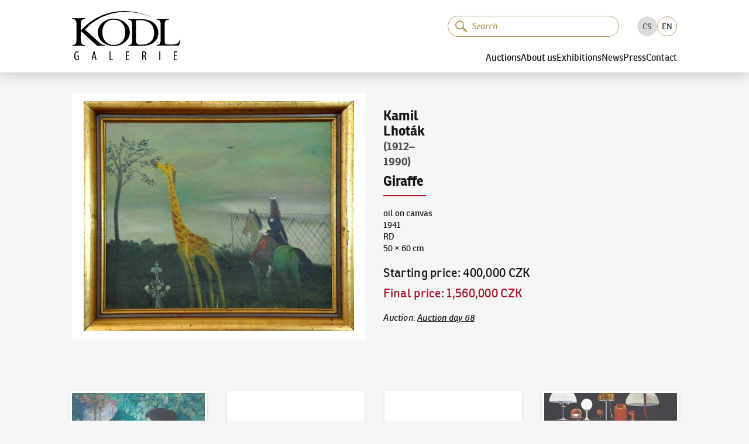

--- FILE ---
content_type: text/css; charset=UTF-8
request_url: https://www.galeriekodl.cz/_next/static/css/73845ae6410818bf.css
body_size: 1049
content:
.ImageCard_imageCard____fsL+div .slick-slider .slick-slide.slick-cloned{display:none!important}.ImageCard_imageCard____fsL .ImageCard_detail__kFnSp{max-height:422px;aspect-ratio:562/424;padding:1.25rem;width:100%;height:100%;display:flex;justify-content:center;align-items:center}.ImageCard_imageCard____fsL .ImageCard_detail__kFnSp img{cursor:pointer;max-width:100%;max-height:100%;width:100%;height:100%;object-fit:contain}.ImageCard_imageCard____fsL .ImageCard_detail__kFnSp svg{width:25%}.ImageCard_imageCard____fsL .ImageCard_thumbs__GQU3Z{border-top:1px solid #ebe1cf;background-color:#fff;padding:1rem 1.25rem;display:flex;gap:1.25rem;overflow:auto;align-items:center}.ImageCard_imageCard____fsL .ImageCard_thumbs__GQU3Z button{display:block}.ImageCard_imageCard____fsL .ImageCard_thumbs__GQU3Z button img{cursor:pointer;width:auto;max-width:none;height:100%;object-fit:contain;max-height:62px}.ImageCard_imageContainer__4WXb8{display:flex;justify-content:center;width:100%;height:80vh;min-height:80vh;max-height:80vh;margin-top:0;margin-bottom:3vh;-webkit-user-select:none;-moz-user-select:none;user-select:none;pointer-events:none}@media screen and (max-width:575.98px){.ImageCard_imageContainer__4WXb8{height:calc(70dvh - 3vh);min-height:calc(70dvh - 3vh);max-height:calc(70dvh - 3vh)}}.ImageCard_modalImage__37j8R{display:block;pointer-events:all;max-height:100%;width:auto;object-fit:contain}@media screen and (min-width:768px){.ImageCard_modalImage__37j8R{margin:auto;box-shadow:0 0 30px #000}}.ImageCard_slickSliderContainer__4VwZs{pointer-events:none}.ImageCard_slickSliderContainer__4VwZs .slick-slider{position:relative;max-width:100vw}.ImageCard_slickSliderContainer__4VwZs .slick-slider .slick-arrow{z-index:1;top:-36vh;filter:drop-shadow(0 0 3px black);padding:2rem;box-sizing:content-box}@media screen and (max-width:767.98px){.ImageCard_slickSliderContainer__4VwZs .slick-slider .slick-arrow.slick-next{right:-1.25rem}.ImageCard_slickSliderContainer__4VwZs .slick-slider .slick-arrow.slick-prev{left:-1.25rem}}@media screen and (min-width:576px){.ImageCard_slickSliderContainer__4VwZs .slick-slider .slick-arrow{top:-42vh}}.ImageCard_slickSliderContainer__4VwZs .slick-slider .slick-list{overflow:visible}.ImageCard_slickSliderContainer__4VwZs .slick-slider .slick-list .slick-track .slick-slide{pointer-events:all}.ImageCard_slickSliderContainer__4VwZs .slick-slider .slick-list .slick-track .slick-slide img{cursor:pointer;width:auto;height:10vh;margin-left:1vh;margin-right:1vh;filter:grayscale(25%) brightness(.75);transition:filter .15s ease-in,box-shadow .15s ease-in}.ImageCard_slickSliderContainer__4VwZs .slick-slider .slick-list .slick-track .slick-slide.slick-active img{box-shadow:0 0 10px #000;filter:grayscale(0)}.ImageCard_slickSliderContainer__4VwZs .slick-slider .slick-list .slick-track .slick-slide div[tabindex]{display:block!important}.ImageCard_slickSliderContainer__4VwZs .slick-slider .slick-list .slick-track .slick-slide div:focus{outline:none!important}.ImageCard_footer__UKr2f{background-color:#fff;padding:.375rem 1.25rem;overflow:auto;display:flex}.ImageCard_footer__UKr2f img{-webkit-user-select:none;-moz-user-select:none;user-select:none;max-height:80px;cursor:pointer;margin-right:.375rem}.ImageCard_footer__UKr2f img:last-child{padding-right:1.25rem;margin-right:0}.Item_auction__a71tx{display:flex;flex-wrap:wrap;justify-content:space-between;align-items:flex-start;gap:1rem}@media screen and (min-width:768px){.Item_auction__a71tx{align-items:center}}.Item_auction__a71tx .Item_photo__vjum1{background-color:#fff;flex-basis:100%;max-width:100%}@media screen and (min-width:576px){.Item_auction__a71tx .Item_photo__vjum1{flex-basis:50%;flex-basis:calc(50% - 1rem);max-width:calc(50% - 1rem)}}.Item_auction__a71tx .Item_info____B8q{flex-basis:100%;margin-top:1.25rem;position:relative}@media screen and (min-width:576px){.Item_auction__a71tx .Item_info____B8q{margin-top:0;flex-basis:50%;flex-basis:calc(50% - 1rem)}}.Item_auction__a71tx .Item_info____B8q .Item_title__jvkmn{display:inline-block;font-size:1.475rem;font-weight:700;line-height:116%}.Item_auction__a71tx .Item_info____B8q .Item_title__jvkmn .author,.Item_auction__a71tx .Item_info____B8q .Item_title__jvkmn .date,.Item_auction__a71tx .Item_info____B8q .Item_title__jvkmn .title{display:block;max-width:-moz-fit-content;max-width:fit-content}.Item_auction__a71tx .Item_info____B8q .Item_title__jvkmn .date{color:#505050;font-size:1.25rem}.Item_auction__a71tx .Item_info____B8q .Item_title__jvkmn .title{margin-top:.5rem}.Item_auction__a71tx .Item_info____B8q p{line-height:135%;margin-bottom:1.15rem}.Item_auction__a71tx .Item_info____B8q .Item_prices___gWjq{font-size:1.385rem;line-height:130%;letter-spacing:.3px;display:flex;flex-direction:column;width:-moz-fit-content;width:fit-content}.Item_auction__a71tx .Item_info____B8q .Item_prices___gWjq .price-container{width:-moz-fit-content;width:fit-content}.Item_auction__a71tx .Item_info____B8q .Item_footer__zZGgH{font-style:italic;margin-top:1.1rem;letter-spacing:.2px;line-height:150%}.Item_auction__a71tx .Item_info____B8q .Item_links__8FSaI{display:flex;flex-direction:column;gap:1rem;margin-top:1.25rem}@media screen and (min-width:768px){.Item_auction__a71tx .Item_info____B8q .Item_links__8FSaI{flex-direction:row}}.Item_auction__a71tx .Item_content__h65us{margin-top:1rem;width:100%;flex-basis:100%;line-height:162.5%}.Item_auction__a71tx .Item_content__h65us p{line-height:162.5%}

--- FILE ---
content_type: application/javascript; charset=UTF-8
request_url: https://www.galeriekodl.cz/_next/static/chunks/pages/aukce/aktualni-e4bce1ff7c0d56b5.js
body_size: 2249
content:
(self.webpackChunk_N_E=self.webpackChunk_N_E||[]).push([[6841],{8626:function(e,t,l){e.exports=l(452)},9786:function(e,t,l){(window.__NEXT_P=window.__NEXT_P||[]).push(["/aukce/aktualni",function(){return l(3059)}])},3e3:function(e,t,l){"use strict";var r=l(8626),n=l.n(r);t.Z=e=>n()(()=>Promise.resolve(e),{ssr:!1})},452:function(e,t,l){"use strict";Object.defineProperty(t,"__esModule",{value:!0}),function(e,t){for(var l in t)Object.defineProperty(e,l,{enumerable:!0,get:t[l]})}(t,{noSSR:function(){return noSSR},default:function(){return dynamic}});let r=l(7349),n=(l(6012),r._(l(9698)));function convertModule(e){return{default:(null==e?void 0:e.default)||e}}function noSSR(e,t){return delete t.webpack,delete t.modules,e(t)}function dynamic(e,t){let l=n.default,r={loading:e=>{let{error:t,isLoading:l,pastDelay:r}=e;return null}};e instanceof Promise?r.loader=()=>e:"function"==typeof e?r.loader=e:"object"==typeof e&&(r={...r,...e}),r={...r,...t};let o=r.loader;return(r.loadableGenerated&&(r={...r,...r.loadableGenerated},delete r.loadableGenerated),"boolean"!=typeof r.ssr||r.ssr)?l({...r,loader:()=>null!=o?o().then(convertModule):Promise.resolve(convertModule(()=>null))}):(delete r.webpack,delete r.modules,noSSR(l,r))}("function"==typeof t.default||"object"==typeof t.default&&null!==t.default)&&void 0===t.default.__esModule&&(Object.defineProperty(t.default,"__esModule",{value:!0}),Object.assign(t.default,t),e.exports=t.default)},1397:function(e,t,l){"use strict";Object.defineProperty(t,"__esModule",{value:!0}),Object.defineProperty(t,"LoadableContext",{enumerable:!0,get:function(){return o}});let r=l(7349),n=r._(l(6012)),o=n.default.createContext(null)},9698:function(e,t,l){"use strict";/**
@copyright (c) 2017-present James Kyle <me@thejameskyle.com>
 MIT License
 Permission is hereby granted, free of charge, to any person obtaining
a copy of this software and associated documentation files (the
"Software"), to deal in the Software without restriction, including
without limitation the rights to use, copy, modify, merge, publish,
distribute, sublicense, and/or sell copies of the Software, and to
permit persons to whom the Software is furnished to do so, subject to
the following conditions:
 The above copyright notice and this permission notice shall be
included in all copies or substantial portions of the Software.
 THE SOFTWARE IS PROVIDED "AS IS", WITHOUT WARRANTY OF ANY KIND,
EXPRESS OR IMPLIED, INCLUDING BUT NOT LIMITED TO THE WARRANTIES OF
MERCHANTABILITY, FITNESS FOR A PARTICULAR PURPOSE AND
NONINFRINGEMENT. IN NO EVENT SHALL THE AUTHORS OR COPYRIGHT HOLDERS BE
LIABLE FOR ANY CLAIM, DAMAGES OR OTHER LIABILITY, WHETHER IN AN ACTION
OF CONTRACT, TORT OR OTHERWISE, ARISING FROM, OUT OF OR IN CONNECTION
WITH THE SOFTWARE OR THE USE OR OTHER DEALINGS IN THE SOFTWARE
*/Object.defineProperty(t,"__esModule",{value:!0}),Object.defineProperty(t,"default",{enumerable:!0,get:function(){return s}});let r=l(7349),n=r._(l(6012)),o=l(1397),a=[],u=[],i=!1;function load(e){let t=e(),l={loading:!0,loaded:null,error:null};return l.promise=t.then(e=>(l.loading=!1,l.loaded=e,e)).catch(e=>{throw l.loading=!1,l.error=e,e}),l}let LoadableSubscription=class LoadableSubscription{promise(){return this._res.promise}retry(){this._clearTimeouts(),this._res=this._loadFn(this._opts.loader),this._state={pastDelay:!1,timedOut:!1};let{_res:e,_opts:t}=this;e.loading&&("number"==typeof t.delay&&(0===t.delay?this._state.pastDelay=!0:this._delay=setTimeout(()=>{this._update({pastDelay:!0})},t.delay)),"number"==typeof t.timeout&&(this._timeout=setTimeout(()=>{this._update({timedOut:!0})},t.timeout))),this._res.promise.then(()=>{this._update({}),this._clearTimeouts()}).catch(e=>{this._update({}),this._clearTimeouts()}),this._update({})}_update(e){this._state={...this._state,error:this._res.error,loaded:this._res.loaded,loading:this._res.loading,...e},this._callbacks.forEach(e=>e())}_clearTimeouts(){clearTimeout(this._delay),clearTimeout(this._timeout)}getCurrentValue(){return this._state}subscribe(e){return this._callbacks.add(e),()=>{this._callbacks.delete(e)}}constructor(e,t){this._loadFn=e,this._opts=t,this._callbacks=new Set,this._delay=null,this._timeout=null,this.retry()}};function Loadable(e){return function(e,t){let l=Object.assign({loader:null,loading:null,delay:200,timeout:null,webpack:null,modules:null},t),r=null;function init(){if(!r){let t=new LoadableSubscription(e,l);r={getCurrentValue:t.getCurrentValue.bind(t),subscribe:t.subscribe.bind(t),retry:t.retry.bind(t),promise:t.promise.bind(t)}}return r.promise()}if(!i){let e=l.webpack?l.webpack():l.modules;e&&u.push(t=>{for(let l of e)if(t.includes(l))return init()})}function LoadableComponent(e,t){!function(){init();let e=n.default.useContext(o.LoadableContext);e&&Array.isArray(l.modules)&&l.modules.forEach(t=>{e(t)})}();let a=n.default.useSyncExternalStore(r.subscribe,r.getCurrentValue,r.getCurrentValue);return n.default.useImperativeHandle(t,()=>({retry:r.retry}),[]),n.default.useMemo(()=>{var t;return a.loading||a.error?n.default.createElement(l.loading,{isLoading:a.loading,pastDelay:a.pastDelay,timedOut:a.timedOut,error:a.error,retry:r.retry}):a.loaded?n.default.createElement((t=a.loaded)&&t.default?t.default:t,e):null},[e,a])}return LoadableComponent.preload=()=>init(),LoadableComponent.displayName="LoadableComponent",n.default.forwardRef(LoadableComponent)}(load,e)}function flushInitializers(e,t){let l=[];for(;e.length;){let r=e.pop();l.push(r(t))}return Promise.all(l).then(()=>{if(e.length)return flushInitializers(e,t)})}Loadable.preloadAll=()=>new Promise((e,t)=>{flushInitializers(a).then(e,t)}),Loadable.preloadReady=e=>(void 0===e&&(e=[]),new Promise(t=>{let res=()=>(i=!0,t());flushInitializers(u,e).then(res,res)})),window.__NEXT_PRELOADREADY=Loadable.preloadReady;let s=Loadable},3059:function(e,t,l){"use strict";l.r(t),l.d(t,{__N_SSP:function(){return n}});var r=l(3e3),n=!0;t.default=(0,r.Z)(function(){return null})}},function(e){e.O(0,[9774,2888,179],function(){return e(e.s=9786)}),_N_E=e.O()}]);

--- FILE ---
content_type: application/javascript; charset=UTF-8
request_url: https://www.galeriekodl.cz/_next/static/chunks/pages/index-7886b663bc93fc3e.js
body_size: 2242
content:
(self.webpackChunk_N_E=self.webpackChunk_N_E||[]).push([[5405],{5728:function(e,t,n){(window.__NEXT_P=window.__NEXT_P||[]).push(["/",function(){return n(113)}])},6886:function(e,t,n){"use strict";n.d(t,{Z:function(){return List}});var a=n(9658),A=n(9162),i=n(8604),s=n(7873),l=n(8443),r=n.n(l),o=n(1521),c=n.n(o),d=n(5359);function List(e){let{data:t,linkHost:n="",linkPrefix:l,linkSuffix:o="",linkTarget:h="",noDataText:g,dateTimeFromPropertyName:u,dateTimeToPropertyName:m,dateTimeType:p=null}=e,{lang:x}=(0,s.Z)("common");if(!t||0===t.length)return(0,a.jsx)("h3",{className:"text-muted",children:g});let j=t.find(e=>(null==e?void 0:e.mime)&&e.mime.startsWith("image/")),D=!!(u||m);return(0,a.jsx)(a.Fragment,{children:(0,a.jsx)("table",{className:c().List,children:(0,a.jsx)("tbody",{children:t.map((e,t)=>(0,a.jsxs)("tr",{children:[j&&(0,a.jsx)("td",{className:c().preview,children:(null==e?void 0:e.filename)&&(null==e?void 0:e.mime.startsWith("image/"))&&(0,a.jsx)(d.Z,{src:e.filename?"/plain/".concat(i.ZP.encode("s3://web.prague/downloads/".concat(e.filename))):void 0,width:"260",height:"192",draggable:!1,alt:"Photo",priority:!t})}),(0,a.jsx)("td",{children:(0,a.jsx)(r(),{href:"".concat(n).concat(l).concat(e.id).concat(o),className:c().rowLink,target:h||void 0,children:e.lang.name||e.lang.title})}),D&&(0,a.jsxs)("td",{className:"text-right",children:[(0,A.Z)(x,e[u],p),m&&(0,a.jsxs)(a.Fragment,{children:[(0,a.jsx)("span",{className:"text-muted",children:" \xa0–\xa0 "}),(0,A.Z)(x,e[m],p)]})]})]},t))})})})}},9784:function(e,t,n){"use strict";n.d(t,{Z:function(){return PageBlocks}});var a=n(9658),A=n(6012),i=n(5056),s=n(6741),l=n(6769),r=n.n(l);function PageBlocks(e){var t,n,l;let{pageData:o,withoutPageTitle:c}=e,d=null==o?void 0:null===(t=o.pageBlocks)||void 0===t?void 0:t.length;return(0,a.jsxs)(a.Fragment,{children:[(null==o?void 0:null===(n=o.lang)||void 0===n?void 0:n.title)&&!c?(0,a.jsx)("h1",{children:null==o?void 0:null===(l=o.lang)||void 0===l?void 0:l.title}):null,d?(0,a.jsx)("div",{className:(0,i.W)(r().contentContainer,r().lg),children:null==o?void 0:o.pageBlocks.map((e,t)=>(0,A.createElement)(s.Z,{...e,key:t}))}):null]})}},9162:function(e,t){"use strict";t.Z=(e,t,n)=>{let a={year:"numeric",month:"numeric",day:"numeric"},A={hour:"2-digit",minute:"2-digit",second:"2-digit",hourCycle:"h23"};"time-minutes"===n&&delete A.second;let i="string"==typeof t?new Date(t):t;return null==i?i:("date"===n?i.toLocaleDateString(e,a):"time"===n?i.toLocaleTimeString(e,A):i.toLocaleString(e,{...a,...A})).replace(/\s+/g," ")}},113:function(e,t,n){"use strict";n.r(t),n.d(t,{__N_SSG:function(){return w},default:function(){return Home}});var a=n(9658),A=n(5056),i=n(602),s=n(6886),l=n(9784),r=n(5359),o=n(8604),c=n(7873),d=n(3758),h=n.n(d);function Partners(e){let{partnersData:t}=e,{t:n}=(0,c.Z)("home");return(0,a.jsxs)(a.Fragment,{children:[(0,a.jsx)("h2",{className:"h1",children:n("partners")}),(0,a.jsx)("div",{className:h().partnersContainer,children:t.map((e,t)=>e.visible&&(0,a.jsx)("a",{href:e.link,title:e.name,target:"_blank",rel:"noreferrer",className:h().partnerLink,children:(0,a.jsx)(r.Z,{alt:"".concat(e.name),width:"174",height:"80",className:h().partnerLogo,src:e.filename?"/plain/".concat(o.ZP.encode("s3://web.prague/partner/".concat(e.filename))):void 0,blurDataURL:e.blurDataURL})},t))})]})}var g=n(8193),u=n.n(g),m={src:"/_next/static/media/photo-main.1f7463c7.jpg",height:632,width:1123,blurDataURL:"[data-uri]",blurWidth:8,blurHeight:5},p={src:"/_next/static/media/photo-old.f7a034b1.jpg",height:900,width:3200,blurDataURL:"[data-uri]",blurWidth:8,blurHeight:2},x=n(8005),j=n.n(x),D=n(6769),v=n.n(D),_=n(7458),w=!0;function Home(e){var t,n,r;let{menuData:o,boxesData:c,newsPageData:d,newsData:h,sliderData:g,pageData:x,partnersData:D,__lang:w}=e,{data:O}=(0,_.ZP)("/sliders/".concat(w,"/slider"),{fallbackData:g}),{data:f}=(0,_.ZP)("/partners",{fallbackData:D}),{data:E}=(0,_.ZP)("/pages/".concat(w,"/homepage"),{fallbackData:x}),{data:z}=(0,_.ZP)("/news/".concat(w,"/main-page"),{fallbackData:h});return(0,a.jsxs)(i.Z,{positionBottom:!1,menuData:o,boxesData:c,sliderData:O,pageTitle:null==E?void 0:null===(t=E.lang)||void 0===t?void 0:t.title,pageDescription:null==E?void 0:null===(n=E.lang)||void 0===n?void 0:n.description,pageKeywords:null==E?void 0:null===(r=E.lang)||void 0===r?void 0:r.keywords,children:[!!z.length&&(0,a.jsxs)("section",{children:[d.pageBlocks.length&&(0,a.jsxs)(a.Fragment,{children:[(0,a.jsx)(l.Z,{pageData:d}),(0,a.jsx)("br",{})]}),(0,a.jsx)(s.Z,{data:z,linkPrefix:"/aktuality/",dateTimeFromPropertyName:"publishDate",dateTimeType:"date"})]}),(0,a.jsx)("section",{children:(0,a.jsxs)("div",{className:(0,A.W)(v().contentContainer),children:[(0,a.jsx)("div",{className:v().content,children:(0,a.jsx)(l.Z,{pageData:E,withoutPageTitle:!0})}),(0,a.jsx)("div",{className:v().content,children:(0,a.jsx)(u(),{src:m,alt:"Photo",width:"562",height:"316",placeholder:"blur"})})]})}),(0,a.jsx)("section",{className:j().sectionOldPhoto,children:(0,a.jsx)(u(),{className:j().sectionOldPhotoImage,src:p,width:"1440",height:"406",placeholder:"blur",alt:"Old Photo",quality:25})}),(0,a.jsx)("section",{children:(0,a.jsx)(Partners,{partnersData:f})})]})}},8005:function(e){e.exports={sectionOldPhoto:"Home_sectionOldPhoto__Qa_QA",sectionOldPhotoImage:"Home_sectionOldPhotoImage__Fxwfg",sectionOldPhotoMask:"Home_sectionOldPhotoMask__rqDmQ"}},1521:function(e){e.exports={List:"List_List__K8X7L",rowLink:"List_rowLink__ovpFg",preview:"List_preview__e_ACB"}},3758:function(e){e.exports={partnersContainer:"Partners_partnersContainer__D2DFD",partnerLink:"Partners_partnerLink__pGhXc",partnerLogo:"Partners_partnerLogo__BXtAE"}}},function(e){e.O(0,[7386,602,6741,9774,2888,179],function(){return e(e.s=5728)}),_N_E=e.O()}]);

--- FILE ---
content_type: application/javascript; charset=UTF-8
request_url: https://www.galeriekodl.cz/_next/static/chunks/pages/autori/%5Bid%5D-6e233c9e5de9d14a.js
body_size: 2771
content:
(self.webpackChunk_N_E=self.webpackChunk_N_E||[]).push([[8704],{2806:function(e,t,a){(window.__NEXT_P=window.__NEXT_P||[]).push(["/autori/[id]",function(){return a(2766)}])},6584:function(e,t,a){"use strict";a.d(t,{Z:function(){return FilterableItemsGrid}});var n=a(9658),o=a(6012),c=a(5056),r=a(2868),l=a(2501),lib_accentFold=function(e){return e?String(e).normalize("NFD").replace(RegExp("\\p{Diacritic}","gu"),""):""},i=a(6497),s=a.n(i),u=a(7873),d=a(4036),m=a(6769),h=a.n(m);function FilterableItemsGrid(e){let{itemsData:t,showOrder:a=!1,autoFocus:i=!1,firstItemImageWithPriority:m=!1,title:p,useLimit:f=!0,auction:b,searchPlaceholder:g,orderables:_,filterables:v,hideAuthorNames:x=!1,showPrices:N=!0}=e,k=(0,d.useRouter)(),{t:y}=(0,u.Z)("common"),j=(0,o.useRef)(null),F=(0,o.useRef)(null),C=(0,o.useRef)(null),[E,w]=(0,o.useState)(t),[A,T]=(0,o.useState)(null),[I,S]=(0,o.useState)(f?Number("60"):2e3),[Z,q]=(0,o.useState)(null),[P,D]=(0,o.useState)(null),[B,R]=(0,o.useState)(""),W="order-asc",G=(0,o.useMemo)(()=>s()((e,n,o)=>{let c=e&&lib_accentFold(e.trim().toLowerCase())||"",r=[...new Set(c.split(" ").filter(e=>e))],l=[...t||[]];l.forEach((e,t)=>{a&&(e.order=t+1),e.visible=!0});let i=0;if(l.forEach(e=>{r.forEach(t=>{e.visible=e.visible&&(Array.isArray(null==e?void 0:e.authors)?e.authors.map(e=>e.nickname?e.nickname:"".concat(e.firstname," ").concat(e.lastname)):[]).concat([e.lang.name,(null==e?void 0:e.catalogueNumber)?String(null==e?void 0:e.catalogueNumber):""]).filter(Boolean).some(e=>e&&lib_accentFold(e.toLowerCase()).includes(t))}),n&&e.visible&&"none"!==n&&("sold"===n?e.visible=!!e.priceFinal&&8!==e.status:"notsold"===n&&(e.visible=!e.priceFinal||8===e.status))}),l.forEach(e=>{e.visible&&i++}),o)switch(o){case"price-asc":l.sort((e,t)=>(e.priceFinal||e.priceHammer||e.startPriceForBidding)>(t.priceFinal||t.priceHammer||t.startPriceForBidding)?1:-1);break;case"price-desc":l.sort((e,t)=>(e.priceFinal||e.priceHammer||e.startPriceForBidding)<(t.priceFinal||t.priceHammer||t.startPriceForBidding)?1:-1);break;case"order-desc":l.sort((e,t)=>e.catalogueNumber<t.catalogueNumber?1:-1);break;case"order-asc":l.sort((e,t)=>e.catalogueNumber>t.catalogueNumber?1:-1)}w(l),T(i)},500,{leading:!1,trailing:!0}),[t,a]);return((0,o.useEffect)(()=>{i&&j.current&&j.current.focus()},[i]),(0,o.useEffect)(()=>{w(t),q(null),D(null),R("")},[t]),(0,o.useEffect)(()=>{if(null===A){let e,t,a;k.query.filterhash&&(document.location.hash="#"+k.query.filterhash,delete k.query.filterhash);try{({v:e,o:t,p:a}=JSON.parse(decodeURIComponent(atob(document.location.hash.replace("#","")))))}catch(e){}let n=t||null;q(n);let o=a||"none";D(o);let c=e||"";R(c),G(c,o,n);return}if(k.query.scrollToItemId){let scrollToItem=()=>{let e=document.getElementById("item-".concat(k.query.scrollToItemId));e?(e.scrollIntoView({behavior:"instant",block:"center"}),delete k.query.scrollToItemId):setTimeout(scrollToItem,200)};setTimeout(scrollToItem,100)}"none"!==P&&null!==P||Z!==W&&null!==Z||B.length?document.location.hash=btoa(JSON.stringify({v:encodeURIComponent(B),o:Z,p:P})):""!==document.location.hash&&"#"!==document.location.hash&&("replaceState"in history?history.replaceState("",document.title,document.location.pathname+document.location.search):document.location.hash=""),G(B,P,Z)},[B,P,Z,A,W,G]),t)?(0,n.jsxs)(n.Fragment,{children:[p,(0,n.jsxs)("div",{className:h().filterableContainer,children:[v&&v.length?(0,n.jsx)("select",{className:"mb-0",ref:F,value:P||"none",onChange:e=>D(e.currentTarget.value),disabled:"none"===P&&(!v||1===v.length),children:v.map((e,t)=>(0,n.jsx)("option",{value:e,children:y("auction:filter.".concat(e))},t))}):null,(0,n.jsx)(l.Z,{ref:j,onChange:e=>R(e.target.value),placeholder:g||y("search-placeholder"),autoFocus:i,value:B,scrollOnClick:!0}),_&&_.length?(0,n.jsx)("select",{className:"mb-0",ref:C,value:Z||W,onChange:e=>q(e.currentTarget.value),children:_.map(e=>(0,n.jsxs)(o.Fragment,{children:[(0,n.jsx)("option",{value:"".concat(e,"-asc"),children:y("auction:order.".concat(e,"-asc"))},"".concat(e,"-asc")),(0,n.jsx)("option",{value:"".concat(e,"-desc"),children:y("auction:order.".concat(e,"-desc"))},"".concat(e,"-desc"))]},"orderable-".concat(e)))}):null]}),(0,n.jsx)("div",{className:h().grid,children:E?(f&&A===t.length?E.slice(0,I):E).map((e,t)=>{var a;return(0,o.createElement)(r.Z,{...e,key:e.id,auction:e.auction||b,priority:m&&!t,className:(null==e?void 0:e.visible)===!1?"hidden":"",hideAuthorNames:x,showPrices:N,recordType:null==e?void 0:null===(a=e.record)||void 0===a?void 0:a.type})}):null}),f&&A===t.length&&I<A?(0,n.jsx)("button",{type:"button",className:(0,c.W)("button primary large",h().centeredButton),onClick:()=>S(e=>e+Number("60")),children:y("action.load-more")}):null,0==A&&(0,n.jsxs)("div",{className:"text-muted",children:["~\xa0",y("search-not-found"),"\xa0~"]})]}):null}},2077:function(e,t){"use strict";t.Z=function(e){if(!e)return e;for(var t=[["amp","&"],["apos","'"],["#x27","'"],["#x2F","/"],["#39","'"],["#47","/"],["lt","<"],["gt",">"],["bdquo","`"],["ldquo","`"],["rdquo","`"],["nbsp"," "],["quot",'"'],["aacute","\xe1"],["eacute","\xe9"],["iacute","\xed"],["oacute","\xf3"],["uacute","\xfa"],["yacute","\xfd"],["ccaron","č"],["dcaron","ď"],["ecaron","ě"],["ncaron","ň"],["rcaron","ř"],["scaron","š"],["tcaron","ť"],["zcaron","ž"]],a=0,n=t.length;a<n;++a)e=e.replace(RegExp("&"+t[a][0]+";","g"),t[a][1]);return e}},5568:function(e,t){"use strict";t.Z=e=>e?e.replace(/<\/?[^>]+(>|$)/g,""):e},2766:function(e,t,a){"use strict";a.r(t),a.d(t,{__N_SSG:function(){return f},default:function(){return Author}});var n=a(9658),o=a(5056),c=a(7559),r=a(6584),l=a(602),i=a(2077),s=a(5568),u=a(8317),d=a(7873),m=a(6634),h=a.n(m),p=a(7458),f=!0;function Author(e){var t,a;let{menuData:m,boxesData:f,authorData:b,id:g,__lang:_}=e,{t:v}=(0,d.Z)("auction"),{data:x}=(0,p.ZP)("/authors/".concat(_,"/").concat(g),{fallbackData:b}),N="".concat((0,c.uM)(x.firstname,x.lastname,x.nickname)," ").concat((0,c.BV)(x.birthday,x.death));return(0,n.jsx)(l.Z,{menuData:m,boxesData:f,pageTitle:N,pageDescription:(0,u.aF)((0,u.Xv)((0,u.b5)((0,i.Z)((0,s.Z)(null==x?void 0:null===(t=x.lang)||void 0===t?void 0:t.description)))),Number("160"),".","."),pageKeywords:null==x?void 0:null===(a=x.lang)||void 0===a?void 0:a.keywords,children:(0,n.jsxs)("section",{children:[(0,n.jsxs)("div",{className:h().auction,children:[(0,n.jsx)("div",{className:h().header,children:(0,n.jsx)("h1",{className:"no-underline",children:(0,n.jsx)(c.ZP,{className:(0,o.W)(h().authorName,"h1","block","mb-3"),data:[x],dateClassName:"h2 text-muted block m-0"})})}),(0,n.jsx)("div",{className:h().bottom,children:(0,n.jsx)("div",{className:h().content,children:null==x?void 0:x.description})})]}),(0,n.jsx)(r.Z,{useLimit:!1,itemsData:x.items,title:(0,n.jsx)("h2",{className:"h1",children:v("items-of-author")}),searchPlaceholder:v("common:search-placeholder-no-author"),hideAuthorNames:!0})]})})}},6634:function(e){e.exports={auction:"Auction_auction___Gaa0",header:"Auction_header__wzLOW",links:"Auction_links__DD83P",dates:"Auction_dates__Ek83M",bottom:"Auction_bottom__gUTZC",sidebar:"Auction_sidebar__J4W_T",noCatalogue:"Auction_noCatalogue__B89aC",imageLink:"Auction_imageLink__6Yhq7",content:"Auction_content__wGReN",contentWrapper:"Auction_contentWrapper__vGCuW"}}},function(e){e.O(0,[7386,602,9774,2888,179],function(){return e(e.s=2806)}),_N_E=e.O()}]);